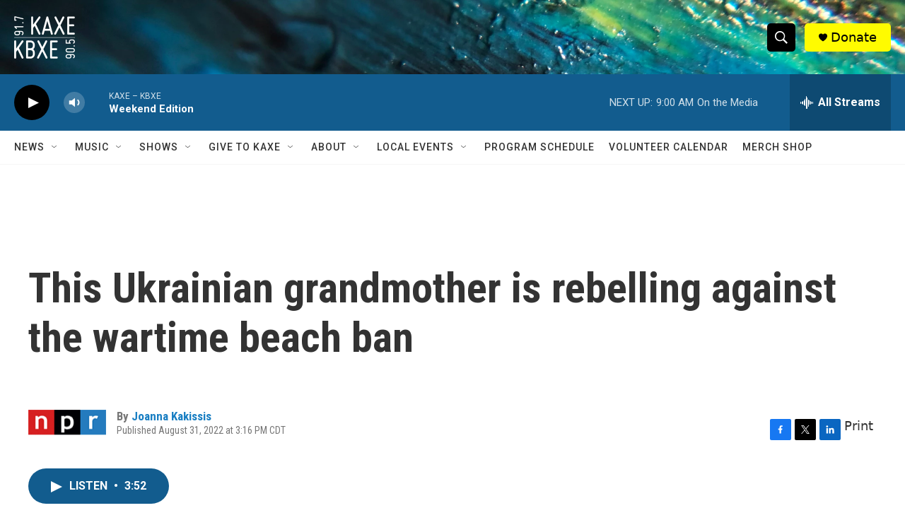

--- FILE ---
content_type: text/html; charset=utf-8
request_url: https://www.google.com/recaptcha/api2/aframe
body_size: 262
content:
<!DOCTYPE HTML><html><head><meta http-equiv="content-type" content="text/html; charset=UTF-8"></head><body><script nonce="cY2dGyFyesJnJ3iZaGg4dQ">/** Anti-fraud and anti-abuse applications only. See google.com/recaptcha */ try{var clients={'sodar':'https://pagead2.googlesyndication.com/pagead/sodar?'};window.addEventListener("message",function(a){try{if(a.source===window.parent){var b=JSON.parse(a.data);var c=clients[b['id']];if(c){var d=document.createElement('img');d.src=c+b['params']+'&rc='+(localStorage.getItem("rc::a")?sessionStorage.getItem("rc::b"):"");window.document.body.appendChild(d);sessionStorage.setItem("rc::e",parseInt(sessionStorage.getItem("rc::e")||0)+1);localStorage.setItem("rc::h",'1768743777719');}}}catch(b){}});window.parent.postMessage("_grecaptcha_ready", "*");}catch(b){}</script></body></html>